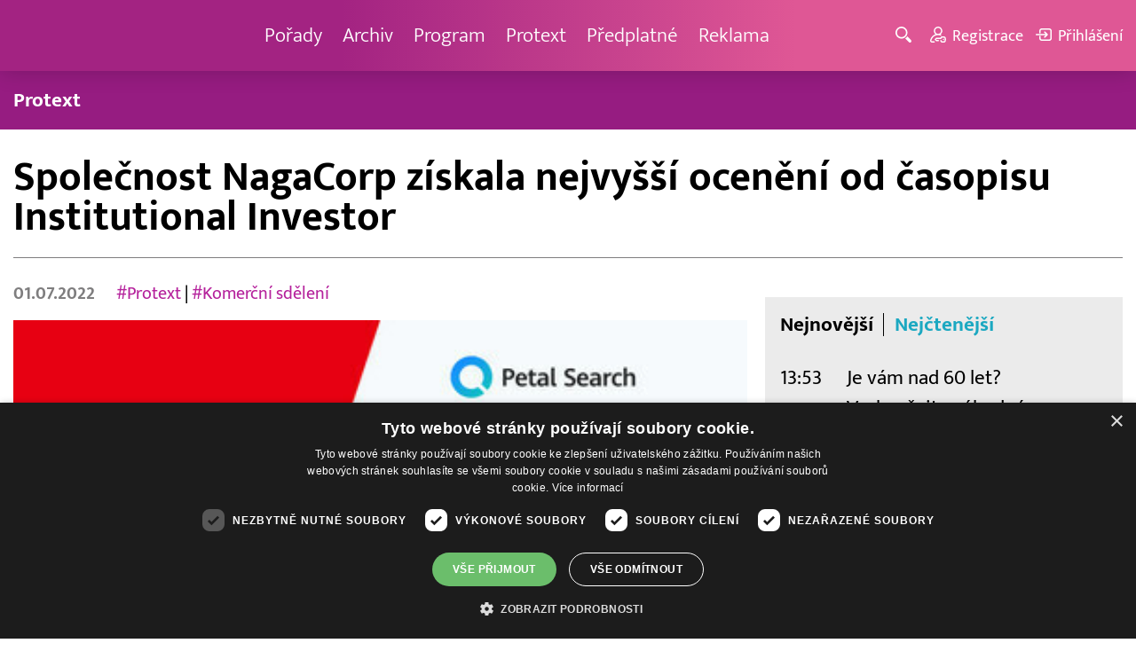

--- FILE ---
content_type: text/html; charset=UTF-8
request_url: https://www.barrandov.tv/rubriky/zpravy/protext/spolecnost-nagacorp-ziskala-nejvyssi-oceneni-od-casopisu-institutional-investor_22620.html
body_size: 9653
content:
<!DOCTYPE html>
<html lang="cs">
<head>
<meta charset="UTF-8">
<meta name="viewport" content="width=device-width, initial-scale=1, shrink-to-fit=no">
<title>Společnost NagaCorp získala nejvyšší ocenění od časopisu Institutional Investor | Barrandov.tv</title>
<link rel="shortcut icon" href="/favicon.ico" type="image/x-icon" />
<meta name="keywords" content="" />
<meta name="description" content="

Hongkong 1. července 2022 (PROTEXT/PRNewswire) - Společnost NagaCorp Ltd. („NagaCorp" nebo „Skupina", kód na hongkongské burze: 3918), která vlastní, sprav..." />
<meta name="author" content="TV Barrandov, www.barrandov.tv, e-mail: webmaster@barrandov.tv" />
<meta name="googlebot" content="index,follow,snippet,archive" />
<meta name="robots" content="index,follow" />
<meta property="og:site_name" content="Barrandov.tv"/>
<meta property="og:title" content="Společnost NagaCorp získala nejvyšší ocenění od časopisu Institutional Investor | Barrandov.tv"/>
<meta property="og:type" content="article">
<meta property="og:url" content="https://www.barrandov.tv/rubriky/zpravy/protext/spolecnost-nagacorp-ziskala-nejvyssi-oceneni-od-casopisu-institutional-investor_22620.html">
<meta property="og:image" content="https://www.barrandov.tv/obrazek/202207/ctk-62be9469919f1/crop-1273005-ctk-62be9469b5356_400x225.jpg">
<meta property="og:description" content="

Hongkong 1. července 2022 (PROTEXT/PRNewswire) - Společnost NagaCorp Ltd. („NagaCorp&quot; nebo „Skupina&quot;, kód na hongkongské burze: 3918), která vlastní,...">
<meta property="article:published_time" content="2022-07-01">
<meta property="article:expiration_time" content="2029-12-31">
<meta property="article:section" content="Protext">
<meta property="fb:app_id" content="378837762316797"/>
<link type="text/css" rel="stylesheet" href="/css/main.package.min.css?v10.9.4">
<link href="https://unpkg.com/nanogallery2@2.4.1/dist/css/nanogallery2.min.css" rel="stylesheet" type="text/css">
<link type="text/css" rel="stylesheet" href="/css/add.css?v1768908237">
<link rel="stylesheet" type="text/css" href="https://www.tyden.cz/css/common.css" media="screen,print">
<link href="/css/css.php?server=1&amp;hiearchie=1,20,32,0" type="text/css" rel="stylesheet" media="screen,projection" />
<script type="text/javascript" charset="UTF-8" src="//cdn.cookie-script.com/s/0a08aec0da7c01fc40495a7ebb1e9c87.js"></script>
<script src="/js/jquery/main.package.min.js?version=11"></script>
<script type="text/javascript" src="https://unpkg.com/nanogallery2@2.4.1/dist/jquery.nanogallery2.min.js"></script>
<script src="/js/jquery/add-reklama.js?version=1769920942"></script>
<link href="https://vjs.zencdn.net/5.19/video-js.css" rel="stylesheet">
<script src="https://vjs.zencdn.net/ie8/1.1/videojs-ie8.min.js"></script>
<script src="https://vjs.zencdn.net/5.19/video.js"></script>
<script src="/js/jquery/plupload/plupload.full.min.js" type="text/javascript"></script>
<script src="/js/jquery/add.js?version=10"></script>

<!-- Google tag (gtag.js) -->
<script async src="https://www.googletagmanager.com/gtag/js?id=G-K6ZG0E977S"></script>
<script>
  window.dataLayer = window.dataLayer || [];
  function gtag(){dataLayer.push(arguments);}
  gtag('js', new Date());

  gtag('config', 'G-K6ZG0E977S');
</script>
</head>
<body class="">
<div id="fb-root"></div>
<div id="fb-root"></div>
<script>(function(d, s, id) {
var js, fjs = d.getElementsByTagName(s)[0];
if (d.getElementById(id)) return;
js = d.createElement(s); js.id = id;
js.src = "//connect.facebook.net/cs_CZ/all.js#xfbml=1";
fjs.parentNode.insertBefore(js, fjs);
}(document, 'script', 'facebook-jssdk'));</script>
<!-- CACHE STORE : nastaveni-2 -->
<header class="header">
<div class="container">
<p class="header__brand brand">
<a href="/" title="TV Barrandov – úvodní stránka" class="brand__main">
<img src="/img/logo-tv-barrandov-white.svg" width="140" alt="TV Barrandov" class="brand__logo">
</a>
</p>
<nav class="header__nav nav">
<ul class="nav__user-nav user-nav">
<li class="user-nav__register"><a href="/registrace.php"><svg class="icon icon--register icon--left" width="16" height="16" aria-hidden="true"><use xlink:href="/img/icons.svg#register"/></svg><span class="link-decoration">Registrace</span></a></li>
<li class="user-nav__login"><a href="/prihlaseni.php"><svg class="icon icon--login icon--left" width="16" height="16" aria-hidden="true"><use xlink:href="/img/icons.svg#login"/></svg><span class="link-decoration">Přihlášení</span></a></li>
</ul>
<ul class="nav__menu">
<li><a href="/porady/">Pořady <em class="category"></em></a>
</li>
<li><a href="/video/">Archiv <em class="category"></em></a>
</li>
<li><a href="/program/#onair">Program <em class="category"></em></a>
</li>
<li><a href="/rubriky/zpravy/protext/">Protext <em class="category"></em></a>
<ul class="nav__submenu">
<li class="active"><a href="/rubriky/zpravy/protext/">Protext</a></li>
</ul>
</li>
<li><a href="/premiovy-archiv-barrandov-tv_4_stranka.html">Předplatné <em class="category"></em></a>
</li>
<li><a href="/reklama_21_stranka.html">Reklama <em class="category"></em></a>
</li>
</ul>


</nav>
<ul class="header__user-nav user-nav">
<li class="user-nav__nav-toggle"><button class="nav-toggle"><svg class="icon icon--menu" width="16" height="16" aria-hidden="true"><use xlink:href="/img/icons.svg#menu"/></svg><span class="visually-hidden">Navigace</span></button></li>
<li class="user-nav__search-toggle"><button class="search-toggle" title="Hledání"><svg class="icon icon--magnifier icon--left" width="16" height="16" aria-hidden="true"><use xlink:href="/img/icons.svg#magnifier"/></svg><span class="link-decoration"></span></button></li>
<li class="user-nav__register"><a href="/registrace.php" title="Registrace"><svg class="icon icon--register icon--left" width="16" height="16" aria-hidden="true"><use xlink:href="/img/icons.svg#register"/></svg><span class="link-decoration">Registrace</span></a></li>
<li class="user-nav__login"><a href="/prihlaseni.php" title="Přihlášení"><svg class="icon icon--login icon--left" width="16" height="16" aria-hidden="true"><use xlink:href="/img/icons.svg#login"/></svg><span class="link-decoration">Přihlášení</span></a></li>
</ul>
<form action="/search-index.php" method="get" class="header__search search">
<input type="text" name="q" class="search__input" placeholder="Vyhledat">
<div class="search__controls">
<button class="btn" name="hledat_porady">Hledat TV pořady</button>
<button class="btn" name="hledat_zpravodajstvi">Hledat ve zpravodajství</button>
</div>
</form>
</div>
</header>
<hr>
<nav class="category-nav">
<div class="container">
<ul class="category-nav__menu">
<li class="active"><a href="/rubriky/zpravy/protext/">Protext</a></li>
</ul>
</div>
</nav>
<main class="main">
<section class="section">
<div class="container">
<div class="article mb-xl">
<p class="breadcrumbs">
<a href="/" class="home">Homepage</a> <span>&rsaquo;</span> <a href="/rubriky/zpravy/">Zprávy</a> <span>&rsaquo;</span> <a href="/rubriky/zpravy/protext/">Protext</a>
</p>
<h1 class="article__title">Společnost NagaCorp získala nejvyšší ocenění od časopisu Institutional Investor</h1>
<div class="grid article__wrapper">
<div class="col col--8-m article__main mb-xl mb-none-m">
<div class="article__meta">
<p class="article__author">01.07.2022</p>
<p class="article__tags blue-links">
<a href="/rubriky/-1/?tag=4604">#Protext</a> | <a href="/rubriky/-1/?tag=8210">#Komerční sdělení</a> </p>
</div>
<div class="article__visual">
<img src="/obrazek/202207/ctk-62be9469919f1/crop-1273005-ctk-62be9469b5356_400x225.jpg" alt="" title="" class="article__image">
</div>
<div class="article__body blue-links mw-30em mx-auto">
<div id="lightbox-search">


<p>Hongkong 1. července 2022 (PROTEXT/PRNewswire) - <b>Společnost NagaCorp Ltd. („NagaCorp" nebo „Skupina", kód na hongkongské burze: 3918), která vlastní, spravuje a provozuje NagaWorld, zábavní centrum v regionu Mekong, získala od renomovaného finančního periodika Institutional Investor prestižní ocenění Most Honored Company za výjimečné vedení a vztahy s investory a obdržela několik cen včetně ceny za nejlepší vztahy s investory, nejlepšího generálního ředitele, nejlepšího finančního ředitele, nejlepšího ředitele pro vztahy s investory, nejlepšího oddělení pro vztahy s investory a nejlepší celkový přístup ke společenské odpovědnosti firem v sektoru zábavního průmyslu a ubytovacích služeb. Toto ocenění je součástí žebříčku výkonných týmů pro Asii (mimo Japonsko) za rok 2022, který časopis Institutional Investor sestavuje a který je celosvětově považován za měřítko kvality ve finančním odvětví.</b></p>
<p>V sektoru zábavního průmyslu a ubytovacích služeb se společnost NagaCorp umístila na prvním místě v kategorii firem s nízkou a střední kapitalizací a na třetím místě v kategorii Asie (mimo Japonsko):</p>
<p><p><p><p>  <div class="table-responsive"><table class="table-striped w-100" ></p>
<p><p><p><p><p> <tr></p>
<p><p><p><p><p><p><td></p>
<p>Kategorie</p>
<p><p><p><p><p><p></td></p>
<p><p><p><p><p><p><td></p>
<p>Firmy s nízkou a</p>
<p>střední kapitalizací</p>
<p><p><p><p><p><p></td></p>
<p><p><p><p><p><p><td></p>
<p>Asie</p>
<p>(kromě Japonska)</p>
<p><p><p><p><p><p></td></p>
<p><p><p><p><p> </tr></p>
<p><p><p><p><p> <tr></p>
<p><p><p><p><p><p><td></p>
<p>Nejlepší vztahy s investory - NagaCorp Ltd.</p>
<p><p><p><p><p><p></td></p>
<p><p><p><p><p><p><td></p>
<p>#1</p>
<p><p><p><p><p><p></td></p>
<p><p><p><p><p><p><td></p>
<p>#3</p>
<p><p><p><p><p><p></td></p>
<p><p><p><p><p> </tr></p>
<p><p><p><p><p> <tr></p>
<p><p><p><p><p><p><td></p>
<p>Nejlepší generální ředitel - Tan Sri Dr. Chen Lip Keong</p>
<p><p><p><p><p><p></td></p>
<p><p><p><p><p><p><td></p>
<p>#1</p>
<p><p><p><p><p><p></td></p>
<p><p><p><p><p><p><td></p>
<p>#2</p>
<p><p><p><p><p><p></td></p>
<p><p><p><p><p> </tr></p>
<p><p><p><p><p> <tr></p>
<p><p><p><p><p><p><td></p>
<p>Nejlepší finanční ředitel - Tan Sean Czoon</p>
<p><p><p><p><p><p></td></p>
<p><p><p><p><p><p><td></p>
<p>#1</p>
<p><p><p><p><p><p></td></p>
<p><p><p><p><p><p><td></p>
<p>#2</p>
<p><p><p><p><p><p></td></p>
<p><p><p><p><p> </tr></p>
<p><p><p><p><p> <tr></p>
<p><p><p><p><p><p><td></p>
<p>Nejlepší ředitel pro vztahy s investory - Gerard Chai</p>
<p><p><p><p><p><p></td></p>
<p><p><p><p><p><p><td></p>
<p>#1</p>
<p><p><p><p><p><p></td></p>
<p><p><p><p><p><p><td></p>
<p>#2</p>
<p><p><p><p><p><p></td></p>
<p><p><p><p><p> </tr></p>
<p><p><p><p><p> <tr></p>
<p><p><p><p><p><p><td></p>
<p>Nejlepší oddělení pro vztahy s investory - NagaCorp Ltd.</p>
<p><p><p><p><p><p></td></p>
<p><p><p><p><p><p><td></p>
<p>#1</p>
<p><p><p><p><p><p></td></p>
<p><p><p><p><p><p><td></p>
<p>#3</p>
<p><p><p><p><p><p></td></p>
<p><p><p><p><p> </tr></p>
<p><p><p><p><p> <tr></p>
<p><p><p><p><p><p><td></p>
<p>Nejlepší celkový přístup k ESG - NagaCorp Ltd.</p>
<p><p><p><p><p><p></td></p>
<p><p><p><p><p><p><td></p>
<p>#1</p>
<p><p><p><p><p><p></td></p>
<p><p><p><p><p><p><td></p>
<p>#3</p>
<p><p><p><p><p><p></td></p>
<p><p><p><p><p> </tr></p>
<p><p><p><p>  </table></div></p>
<p><b>Tan Sri Dr. Chen Lip Keong, zakladatel, majoritní akcionář a výkonný ředitel společnosti NagaCorp, řekl:</b> <em>„Toto ocenění je důkazem našeho mimořádného úspěchu při směřování k trvalému a důslednému zotavování z následků globální pandemie. Díky naší odolnosti a rozumným obchodním strategiím jsme přesvědčeni o dlouhodobých obchodních vyhlídkách a perspektivách společnosti NagaCorp v době, kdy se region zotavuje z následků covidu-19. Toto ocenění představuje také uznání našeho vedení, důvěryhodnosti a našeho zkušeného týmu pro vztahy s investory. Pro náš tým je uznání za nejlepší v oboru velkým dnem a náš úspěch je důkazem naší vytrvalosti v dodržování vysoce kvalitního řízení společnosti a postupů, které chrání zájmy našich akcionářů."</em></p>
<p><b>Gerard Chai, výkonný ředitel a vedoucí oddělení vztahů s investory společnosti NagaCorp, řekl:</b> <em>„Vynikající úspěch společnosti NagaCorp je důkazem naší trvalé a důkladné komunikace v oblasti vztahů s investory a spolupráce s globální investorskou komunitou, a to i přes velmi náročné období pro odvětví pohostinství a volnočasových aktivit, které bylo vážně narušeno pandemií. Poskytování včasných, přesných a smysluplných informací investorům má zásadní význam pro posílení jejich důvěry. Jsme hrdí na to, že časopis Institutional Investor ocenil efektivitu týmu pro vztahy s investory a programu komunikace s investory společnosti NagaCorp. Náš tým pro vztahy s investory je odhodlán neustále udržovat prvotřídní úroveň spolupráce a komunikace s investorskou komunitou."</em></p>
<p>Letošního hodnocení exekutivních týmů za rok 2022 pro Asii (mimo Japonska) se zúčastnilo celkem 4854 portfolio manažerů a analytiků na straně nákupu a 670 analytiků na straně prodeje. V letošním roce bylo nominováno celkem 1612 společností z 18 odvětví. Metodika hodnocení zahrnuje (1) autoritu a důvěryhodnost týmu pro vztahy s investory (2) vedení a komunikaci (3) dostupnost vedoucích pracovníků (4) znalost podnikání a trhu (5) finanční řízení (6) flexibilitu (7) konzistenci ve zveřejňování informací a jejich podrobnosti (8) zveřejňování finančně významných informací v kontextu společenské odpovědnosti (9) firemní strategii v oblasti ESG (10) a načasování uvedení na trh (včasnost).</p>
<p>Institutional Investor již více než 50 let oceňuje lidi a firmy v odvětví finančních služeb za vynikající výsledky. Integrita žebříčků a ocenění časopisu Institutional Investor, která jsou udělována jeho redakčním a výzkumným týmem, si získala hluboký respekt v celém odvětví a nadále určuje standardy kvality společností. Již 15 let poskytuje časopis Institutional Investor také nezávislé analýzy programů firem pro vztahy s investory ve spojení s žebříčky exekutivních týmů.</p>
<p># # #</p>
<p><b>O SPOLEČNOSTI NAGACORP LTD.</b></p>
<p>Společnost NagaCorp Ltd. je od října 2006 kótována na hongkongské burze cenných papírů (burzovní kód : 3918). Dceřiná společnost NagaCorp NagaWorld Ltd., založená v roce 1995, vlastní, spravuje a provozuje jediný integrovaný zábavní a volnočasový komplex světové úrovně v Phnompenhu, hlavním městě Kambodžského království. Vlastní licenci na provozování kasina s platností na 70 let a výhradní práva na provozování her a atrakcí na dobu přibližně 51 let (1995-2045). Společnost NagaCorp byla vybrána pro zařazení do indexu Hang Seng Foreign Companies Composite Index, který byl spuštěn 5. září 2011. Dne 10. září 2018 byla skupina zařazena do indexu Hang Seng Composite Large Cap &amp; Mid Cap.</p>
<p>Foto - <a href="https://mma.prnewswire.com/media/1851043/image_1.jpg">https://mma.prnewswire.com/media/1851043/image_1.jpg</a><p><p><p><p>  </p>
<p><b>KONTAKT: </b>Pro další informace kontaktujte Hill+Knowlton Strategies Asia, Ada Leung, +852 2894 6225, <a href="mailto:Ada.leung@hkstrategies.com">Ada.leung@hkstrategies.com</a></p>

</div>
</div>
<p class="text-gray-500 text-demi mt-xl"></p>
<br>
<div class="banner">
<div id='Preroll'></div>
</div>
<br>
<div class="article__share">
<h4 class="article__share-title">Sdílet článek</h4>
<ul class="share-list">
<li><a target="_blank" href="http://www.facebook.com/share.php?u=https%3A%2F%2Fwww.barrandov.tv%2Frubriky%2Fzpravy%2Fprotext%2Fspolecnost-nagacorp-ziskala-nejvyssi-oceneni-od-casopisu-institutional-investor_22620.html&amp;t=Spole%C4%8Dnost+NagaCorp+z%C3%ADskala+nejvy%C5%A1%C5%A1%C3%AD+ocen%C4%9Bn%C3%AD+od+%C4%8Dasopisu+Institutional+Investor" class="share-list__icon share-list__icon--fb"><svg class="icon icon--fb" width="16" height="16" aria-hidden="true"><use xlink:href="/img/icons.svg#fb"/></svg></a></li>
<li><a target="_blank" href="https://www.instagram.com/?url=https%3A%2F%2Fwww.barrandov.tv%2Frubriky%2Fzpravy%2Fprotext%2Fspolecnost-nagacorp-ziskala-nejvyssi-oceneni-od-casopisu-institutional-investor_22620.html" class="share-list__icon share-list__icon--instagram"><svg class="icon icon--instagram" width="16" height="16" aria-hidden="true"><use xlink:href="/img/icons.svg#instagram"/></svg></a></li>
<li><a target="_blank" href="mailto:?subject=https%3A%2F%2Fwww.barrandov.tv%2F%3A%20Spole%C4%8Dnost%20NagaCorp%20z%C3%ADskala%20nejvy%C5%A1%C5%A1%C3%AD%20ocen%C4%9Bn%C3%AD%20od%20%C4%8Dasopisu%20Institutional%20Investor&amp;body=Spole%C4%8Dnost%20NagaCorp%20z%C3%ADskala%20nejvy%C5%A1%C5%A1%C3%AD%20ocen%C4%9Bn%C3%AD%20od%20%C4%8Dasopisu%20Institutional%20Investor%0D%0A%0D%0Ahttps%3A%2F%2Fwww.barrandov.tv%2Frubriky%2Fzpravy%2Fprotext%2Fspolecnost-nagacorp-ziskala-nejvyssi-oceneni-od-casopisu-institutional-investor_22620.html" class="share-list__icon"><svg class="icon icon--envelope" width="16" height="16" aria-hidden="true"><use xlink:href="/img/icons.svg#envelope"/></svg></a></li>
</ul>
</div>
<div class="banner banner-3" data-banner-id="3"></div>
<div class="banner banner-101" data-banner-id="101"></div>
</div>
<div class="col col--4-m article__aside">
<div class="article__aside-inner">
<div class="banner banner-4" data-banner-id="4"></div>
<div class="text-box text-box--padded bg-gray-300 mb-m">
<div class="tabs">
<ul class="tabs__tab-list">
<li><a href="#nejnovejsi">Nejnovější</a></li>
<li><a href="#nejctenejsi">Nejčtenější</a></li>
</ul>
<div id="nejnovejsi" class="tabs__panel">
<div class="flex mt-m">
<strong class="text-normal w-75px flex-none">13:53</strong>
<p class="mt-none mb-none"><a href="/rubriky/zpravy/protext/je-vam-nad-60-let-vyzkousejte-vyhodne-seniorske-pobyty-v-laznich_39136.html" class="block">Je vám nad 60 let? Vyzkoušejte výhodné seniorské pobyty v lázních</a></p>
</div>
<div class="flex mt-m">
<strong class="text-normal w-75px flex-none">18:44</strong>
<p class="mt-none mb-none"><a href="/rubriky/zpravy/protext/nadacni-fond-nezavisle-zurnalistiky-se-podilel-na-nejucelenejsim-pohledu-na-vlastnictvi-medii-v-cesku-vznikl-report-odkryvajici-dusledky-i-rizika_39135.html" class="block">Nadační fond nezávislé žurnalistiky se podílel na nejucelenějším pohledu na vlastnictví médií v Česku. Vznikl report odkrývající důsledky i rizika</a></p>
</div>
<div class="flex mt-m">
<strong class="text-normal w-75px flex-none">15:32</strong>
<p class="mt-none mb-none"><a href="/rubriky/zpravy/protext/j-t-banka-ostrava-beach-pro-2026-zna-svuj-termin-prodej-vstupenek-zacne-3-brezna_39134.html" class="block">J&T Banka Ostrava Beach Pro 2026 zná svůj termín! Prodej vstupenek začne 3. března</a></p>
</div>
</div>
<div id="nejctenejsi" class="tabs__panel">
<div class="flex mt-m">
<strong class="text-normal w-75px flex-none">15:56</strong>
<p class="mt-none mb-none"><a href="/rubriky/zpravy/protext/zajem-o-primestske-tabory-roste-nejzadanejsi-terminy-se-rychle-vyprodavaji_38991.html" class="block">Zájem o příměstské tábory roste, nejžádanější termíny se rychle vyprodávají</a></p>
</div>
<div class="flex mt-m">
<strong class="text-normal w-75px flex-none">15:53</strong>
<p class="mt-none mb-none"><a href="/rubriky/zpravy/protext/veletrh-pro-vinarstvi-ovocnarstvi-technologii-sklepu-a-marketing-od-29-do-31-ledna_39043.html" class="block">Veletrh pro vinařství, ovocnářství, technologii sklepů a marketing od 29. do 31. ledna</a></p>
</div>
<div class="flex mt-m">
<strong class="text-normal w-75px flex-none">13:41</strong>
<p class="mt-none mb-none"><a href="/rubriky/zpravy/protext/lepas-definuje-elegantni-jizdu-diky-sve-inteligentni-platforme-lex_39042.html" class="block">LEPAS definuje „elegantní jízdu" díky své inteligentní platformě LEX</a></p>
</div>
</div>
</div>
</div>
</div>
</div>
</div>
</div>
<div class="section-title">
<h2 class="section-title__text">Další články z rubriky</h2>
</div>
<div class="article-preview mb-l">
<a href="/rubriky/zpravy/protext/je-vam-nad-60-let-vyzkousejte-vyhodne-seniorske-pobyty-v-laznich_39136.html" class="article-preview__container">
<div class="article-preview__image-container">
<img src="/obrazek/202601/ctk-697dfcd1ba231/crop-1454168-ctk-697dfcd202bb1_405x270.jpg" alt="" title="" class="article-preview__image img-responsive block" />
</div>
<div class="article-preview__body">
<h3 class="article-preview__title">Je vám nad 60 let? Vyzkoušejte výhodné seniorské pobyty v lázních</h3>
<p class="article-preview__lead">Praha 31. ledna 2026 (PROTEXT) - Léčebný pobyt může být po dlouhé zimě skvělou vzpruhou pro tělo i pro ducha. Pokud je vám více než 60 let, využijte výhodné Seniorské pobyty ve Spa Resortu Libverda....</p>
</div>
</a>
<div class="article-preview__footer">
<p class="article-preview__author">31.01.2026</p>
</div>
</div>
<div class="article-preview mb-l">
<a href="/rubriky/zpravy/protext/nadacni-fond-nezavisle-zurnalistiky-se-podilel-na-nejucelenejsim-pohledu-na-vlastnictvi-medii-v-cesku-vznikl-report-odkryvajici-dusledky-i-rizika_39135.html" class="article-preview__container">
<div class="article-preview__image-container">
<img src="/obrazek/202601/ctk-697cf1a17305c/crop-1454165-ctk-697cf1a19f62b_480x264.png" alt="" title="" class="article-preview__image img-responsive block" />
</div>
<div class="article-preview__body">
<h3 class="article-preview__title">Nadační fond nezávislé žurnalistiky se podílel na nejucelenějším pohledu na vlastnictví médií v Česku. Vznikl report odkrývající důsledky i rizika</h3>
<p class="article-preview__lead">Praha 30. ledna 2026 (PROTEXT) - Mezinárodní výzkumný projekt Euromedia Ownership Monitor mapuje vlastnictví médií napříč Evropou a hodnotí rizika pro mediální pluralitu, transparentnost a svobodu...</p>
</div>
</a>
<div class="article-preview__footer">
<p class="article-preview__author">30.01.2026</p>
</div>
</div>
<div class="article-preview mb-l">
<a href="/rubriky/zpravy/protext/j-t-banka-ostrava-beach-pro-2026-zna-svuj-termin-prodej-vstupenek-zacne-3-brezna_39134.html" class="article-preview__container">
<div class="article-preview__image-container">
<img src="/obrazek/202601/ctk-697cc771e8922/crop-1454162-ctk-697cc77231850_405x270.jpg" alt="" title="" class="article-preview__image img-responsive block" />
</div>
<div class="article-preview__body">
<h3 class="article-preview__title">J&T Banka Ostrava Beach Pro 2026 zná svůj termín! Prodej vstupenek začne 3. března</h3>
<p class="article-preview__lead">Ostrava 30. ledna 2026 (PROTEXT) - Nejprestižnější světový beachvolejbal se v roce 2026 znovu vrátí do ikonického industriálního areálu Dolních Vítkovic. Turnaj J&amp;T Banka Ostrava Beach Pro, součást...</p>
</div>
</a>
<div class="article-preview__footer">
<p class="article-preview__author">30.01.2026</p>
</div>
</div>
<p class="text-center mb-none">
<a href="/rubriky/zpravy/protext/" class="btn btn--l">Další zprávy</a>
</p>
<div class="banner banner-102" data-banner-id="102" style="margin-top:30px"></div>
<div class="clear"></div>
</div>
</section>
<!--/ section: content -->
<section class="section section--blue-dark pb-m boxId-195 boxTyp-52 section--gray-light">
<div class="container">
<div class="banner banner-2" data-banner-id="2" style="margin:20px 0"></div>
<div class="section-title">
<a href="/porady/" class="section-title__container">
<h2 class="section-title__text">Naše pořady</h2>
<span class="section-title__more"><span class="link-decoration">Všechny pořady</span><svg class="icon icon--star icon--right" width="16" height="16" aria-hidden="true"><use xlink:href="/img/icons.svg#star"/></svg></span>
</a>
</div>
<div class="grid">
<div class="col col--6 col--3-l mb-m">
<div class="show-box show-box--blue">
<a href="/vip-svet" class="show-box__container">
<div class="show-box__main">
<img src="/img/box-article-image.jpg" alt class="show-box__image">
<img src="/obrazek/201306/51c8071c4a94f/tvb-packshot-480x270-vip-svet-67ee5b5618f46_470x264.jpg" alt="VIP svět" class="show-box__image" />
</div>
<div class="show-box__footer">
<h3 class="show-box__title">VIP svět</h3>
</div>
</a>
</div>
</div>
<div class="col col--6 col--3-l mb-m">
<div class="show-box show-box--blue">
<a href="/holky-v-akci" class="show-box__container">
<div class="show-box__main">
<img src="/img/box-article-image.jpg" alt class="show-box__image">
<img src="/obrazek/201306/51c8071c4a94f/holky-v-akci-6968bb818e53a_422x264.jpg" alt="Holky v akci - připravujeme!" class="show-box__image" />
</div>
<div class="show-box__footer">
<h3 class="show-box__title">Holky v akci - připravujeme!</h3>
</div>
</a>
</div>
</div>
<div class="col col--6 col--3-l mb-m">
<div class="show-box show-box--blue">
<a href="/policie-delta" class="show-box__container">
<div class="show-box__main">
<img src="/img/box-article-image.jpg" alt class="show-box__image">
<img src="/obrazek/201306/51c8071c4a94f/tvb-packshot-480x270-policie-delta-a1-67ee5b784267e_470x264.jpg" alt="Policie Delta" class="show-box__image" />
</div>
<div class="show-box__footer">
<h3 class="show-box__title">Policie Delta</h3>
</div>
</a>
</div>
</div>
<div class="col col--6 col--3-l mb-m">
<div class="show-box show-box--blue">
<a href="/nase-zpravy" class="show-box__container">
<div class="show-box__main">
<img src="/img/box-article-image.jpg" alt class="show-box__image">
<img src="/obrazek/201306/51c8071c4a94f/tvb-packshot-480x270-nase-zpravy-a-67ee5b4d91b31_470x264.jpg" alt="Naše zprávy" class="show-box__image" />
</div>
<div class="show-box__footer">
<h3 class="show-box__title">Naše zprávy</h3>
</div>
</a>
</div>
</div>
</div>
</div>
</section>

<hr />
<section class="section section--blue-medium pb-m boxId-105 boxTyp-54 section--gray-light">
<div class="container">
<div class="section-title">
<a href="/video/" class="section-title__container">
<h2 class="section-title__text">Video archiv</h2>
<span class="section-title__more"><span class="link-decoration">Všechny videa</span><svg class="icon icon--star icon--right" width="16" height="16" aria-hidden="true"><use xlink:href="/img/icons.svg#star"/></svg></span>
</a>
</div>
<div class="grid">
<div class="col col--6 col--3-l mb-m">
<div class="show-box">
<a href="/video/337012-vip-svet-31-1-2026" class="show-box__container">
<div class="show-box__main box-video--premium">
<img src="/obrazek/202601/696891b338351/crop-1405725-tvb-packshot-480x270-vip-svet_480x270.jpg" alt="VIP svět" title="VIP svět" class="show-box__image" />
<div class="show-box__overlay">
<svg class="icon icon--play show-box__icon  text-krimi" width="16" height="16" aria-hidden="true"><use xlink:href="/img/icons.svg#play"/></svg>
<p class="show-box__timestamp">01.02.2026 01:05</p>
<p class="show-box__channel hidden-xs">
<img src="/img/logo-tv-barrandov-white.svg" alt="News Barrandov" width="80" class="show-box__channel-logo">
</p>
</div>
</div>
<div class="show-box__footer">
<h3 class="show-box__title">VIP svět</h3>
</div>
</a>
</div>
</div>
<div class="col col--6 col--3-l mb-m">
<div class="show-box">
<a href="/video/337011-nase-zpravy-31-1-2026" class="show-box__container">
<div class="show-box__main box-video--premium">
<img src="/obrazek/202601/696891b1df402/crop-1405765-tvb-packshot-480x270-nase-zpravy-a_480x270.jpg" alt="Naše zprávy" title="Naše zprávy" class="show-box__image" />
<div class="show-box__overlay">
<svg class="icon icon--play show-box__icon  text-krimi" width="16" height="16" aria-hidden="true"><use xlink:href="/img/icons.svg#play"/></svg>
<p class="show-box__timestamp">01.02.2026 00:55</p>
<p class="show-box__channel hidden-xs">
<img src="/img/logo-tv-barrandov-white.svg" alt="News Barrandov" width="80" class="show-box__channel-logo">
</p>
</div>
</div>
<div class="show-box__footer">
<h3 class="show-box__title">Naše zprávy</h3>
</div>
</a>
</div>
</div>
<div class="col col--6 col--3-l mb-m">
<div class="show-box">
<a href="/video/337239-cyranuv-ostrov-19-31-1-2026" class="show-box__container">
<div class="show-box__main box-video--premium">
<img src="/obrazek/202601/696895807fcb4/crop-32753-cyr_480x270.jpg" alt="Cyranův ostrov" title="Cyranův ostrov" class="show-box__image" />
<div class="show-box__overlay">
<svg class="icon icon--play show-box__icon  text-krimi" width="16" height="16" aria-hidden="true"><use xlink:href="/img/icons.svg#play"/></svg>
<p class="show-box__timestamp">01.02.2026 00:00</p>
<p class="show-box__channel hidden-xs">
<img src="/img/logo-tv-barrandov-white.svg" alt="News Barrandov" width="80" class="show-box__channel-logo">
</p>
</div>
</div>
<div class="show-box__footer">
<h3 class="show-box__title">Cyranův ostrov (19)</h3>
</div>
</a>
</div>
</div>
<div class="col col--6 col--3-l mb-m">
<div class="show-box">
<a href="/video/337131-intim-night-31-1-2026" class="show-box__container">
<div class="show-box__main box-video--premium">
<img src="/obrazek/202601/6968943f26e65/crop-1405800-tvb-packshot-480x270-intim-s-heidi_480x270.jpg" alt="Intim s Heidi Janků" title="Intim s Heidi Janků" class="show-box__image" />
<div class="show-box__overlay">
<svg class="icon icon--play show-box__icon  text-krimi" width="16" height="16" aria-hidden="true"><use xlink:href="/img/icons.svg#play"/></svg>
<p class="show-box__timestamp">31.01.2026 23:15</p>
<p class="show-box__channel hidden-xs">
<img src="/img/logo-tv-barrandov-white.svg" alt="News Barrandov" width="80" class="show-box__channel-logo">
</p>
</div>
</div>
<div class="show-box__footer">
<h3 class="show-box__title">Intim Night</h3>
</div>
</a>
</div>
</div>
<div class="col col--6 col--3-l mb-m">
<div class="show-box">
<a href="/video/337007-sejdeme-se-na-cibulce-31-1-2026" class="show-box__container">
<div class="show-box__main box-video--premium">
<img src="/obrazek/202601/696891adba8c6/crop-93606-sejdeme-se-na-cibulce-42-51960ca907c0d-1000x1500_480x270.jpg" alt="Sejdeme se na Cibulce" title="Sejdeme se na Cibulce" class="show-box__image" />
<div class="show-box__overlay">
<svg class="icon icon--play show-box__icon  text-krimi" width="16" height="16" aria-hidden="true"><use xlink:href="/img/icons.svg#play"/></svg>
<p class="show-box__timestamp">31.01.2026 20:05</p>
<p class="show-box__channel hidden-xs">
<img src="/img/logo-tv-barrandov-white.svg" alt="News Barrandov" width="80" class="show-box__channel-logo">
</p>
</div>
</div>
<div class="show-box__footer">
<h3 class="show-box__title">Sejdeme se na Cibulce</h3>
</div>
</a>
</div>
</div>
<div class="col col--6 col--3-l mb-m">
<div class="show-box">
<a href="/video/337128-stopy-zivota-7-31-1-2026" class="show-box__container">
<div class="show-box__main box-video--premium">
<img src="/obrazek/202601/6968943b73273/crop-92806-sz-abrham4-5417df300dbdf-1500x1000_480x270.jpg" alt="Stopy života" title="Stopy života" class="show-box__image" />
<div class="show-box__overlay">
<svg class="icon icon--play show-box__icon  text-krimi" width="16" height="16" aria-hidden="true"><use xlink:href="/img/icons.svg#play"/></svg>
<p class="show-box__timestamp">31.01.2026 20:05</p>
<p class="show-box__channel hidden-xs">
<img src="/img/logo-tv-barrandov-white.svg" alt="News Barrandov" width="80" class="show-box__channel-logo">
</p>
</div>
</div>
<div class="show-box__footer">
<h3 class="show-box__title">Stopy života (7)</h3>
</div>
</a>
</div>
</div>
<div class="col col--6 col--3-l mb-m">
<div class="show-box">
<a href="/video/337006-vip-svet-31-1-2026" class="show-box__container">
<div class="show-box__main box-video--premium">
<img src="/obrazek/202601/696891ac6cafe/crop-1405725-tvb-packshot-480x270-vip-svet_480x270.jpg" alt="VIP svět" title="VIP svět" class="show-box__image" />
<div class="show-box__overlay">
<svg class="icon icon--play show-box__icon  text-krimi" width="16" height="16" aria-hidden="true"><use xlink:href="/img/icons.svg#play"/></svg>
<p class="show-box__timestamp">31.01.2026 19:55</p>
<p class="show-box__channel hidden-xs">
<img src="/img/logo-tv-barrandov-white.svg" alt="News Barrandov" width="80" class="show-box__channel-logo">
</p>
</div>
</div>
<div class="show-box__footer">
<h3 class="show-box__title">VIP svět</h3>
</div>
</a>
</div>
</div>
<div class="col col--6 col--3-l mb-m">
<div class="show-box">
<a href="/video/337236-cyranuv-ostrov-19-31-1-2026" class="show-box__container">
<div class="show-box__main box-video--premium">
<img src="/obrazek/202601/6968957d440ac/crop-1405779-tvb-packshot-480x270-cyranuv-ostrov_480x270.jpg" alt="Cyranův ostrov" title="Cyranův ostrov" class="show-box__image" />
<div class="show-box__overlay">
<svg class="icon icon--play show-box__icon  text-krimi" width="16" height="16" aria-hidden="true"><use xlink:href="/img/icons.svg#play"/></svg>
<p class="show-box__timestamp">31.01.2026 19:35</p>
<p class="show-box__channel hidden-xs">
<img src="/img/logo-tv-barrandov-white.svg" alt="News Barrandov" width="80" class="show-box__channel-logo">
</p>
</div>
</div>
<div class="show-box__footer">
<h3 class="show-box__title">Cyranův ostrov (19)</h3>
</div>
</a>
</div>
</div>
</div>
</div>
</section>

<hr />

</main>
<hr>
<div class="banner banner-103" data-banner-id="103" style="margin:30px 0"></div>
<footer class="footer">
<div class="footer__header">
<div class="container">
<p>Máte dotaz? Pište na e-mail <a href="mailto:dotazy@barrandov.tv"><strong>dotazy@barrandov.tv</strong></a>.</p>
</div>
</div>
<div class="footer__main">
<div class="container">
<div class="grid">
<div class="col col--6 col--3-m footer-section">
<h3 id="mcetoc_1i1djeg5t0">TV BARRANDOV</h3>
<ul>
<li><span style="color: #000000;"><a href="/program/" style="color: #000000;">Televizní program</a></span><br /><span style="color: #000000;"><a href="/video/" style="color: #000000;">Videoarchiv</a></span></li>
<li><span style="color: #000000;"><a href="https://akcionari.barrandov.tv/" style="color: #000000;">Akcionáři</a></span></li>
<li><span style="color: #000000;"><a href="https://www.empresamedia.cz/kariera/" style="color: #000000;" target="_blank" rel="noopener noreferrer">Kariéra</a></span></li>
<li><span style="color: #000000;"><a href="https://mediamaster.medea.cz/soubory/loga-stanic-tv-barrandov.zip" style="color: #000000;">Loga ke stažení</a></span></li>
</ul>
</div>
<div class="col col--6 col--3-m footer-section">
<h3 id="mcetoc_1ibfhcs8p0"><span style="color: #ffffff;">Doporučujeme</span></h3>
<ul>
<li></li>
<li><span style="color: #000000;"><a href="https://www.barrandov.tv/vip-svet-magazin" style="color: #000000;">VIP svět magazín</a></span></li>
<li><span style="color: #000000;"><a href="https://www.barrandov.tv/tomas-arsov-v-akci" style="color: #000000;">Tomáš Arsov v akci</a><br /></span></li>
<li><span style="color: #000000;"><a href="https://www.barrandov.tv/sejdeme-se-na-cibulce" style="color: #000000;">Sejdeme se na Cibulce</a><br /><a href="https://www.barrandov.tv/tomas-arsov-v-akci" style="color: #000000;">Vít Olmer: Den s osobností</a><br /></span></li>
<li><span style="color: #000000;"><a href="https://www.barrandov.tv/sexona" style="color: #000000;">SeXoňa</a></span></li>
<li><span></span></li>
<li><br /><br /></li>
<li><span style="color: #000000;"></span></li>
<li><span style="color: #000000;"></span></li>
</ul>
</div>
<div class="col col--6 col--3-m footer-section">
<h3 id="mcetoc_1iacujjka1"><a href="https://www.barrandov.tv/kontakty_19_stranka.html">Kontakt</a></h3>
<p><span style="color: #000000;">Barrandov Televizní Studio, a.s.<br /></span><span style="color: #000000;">Kříženeckého nám. 322<br />152 00  Praha 5</span></p>
<p><span style="color: #000000;">IČ 416 93 311</span></p>
<p><span style="color: #000000;"><a href="mailto:dotazy@barrandov.tv">dotazy@barrandov.tv</a></span></p>
</div>
<div class="col col--6 col--3-m footer-section">
<h3>Sociální sítě</h3>
<ul class="share-list">
<li><a target="_blank" href="https://cs-cz.facebook.com/tvbarrandov/" class="share-list__icon share-list__icon--fb" rel="noopener noreferrer"> <svg class="icon icon--fb" width="16" height="16" aria-hidden="true"> <use xlink:href="/img/icons.svg#fb"> </use> </svg></a></li>
<li><a target="_blank" href="https://www.instagram.com/barrandovtv/" class="share-list__icon share-list__icon--twitter" rel="noopener noreferrer"> <svg class="icon icon--twitter" width="16" height="16" aria-hidden="true"> <use xlink:href="/img/icons.svg#instagram"> </use> </svg></a></li>
<li><a target="_blank" style="background-color: #ff0000;" href="https://www.youtube.com/@TelevizeBarrandovOfficial" class="share-list__icon share-list__icon--youtube" rel="noopener noreferrer"> <svg class="icon icon--twitter" width="16" height="16" viewbox="0 0 24 24" xmlns="http://www.w3.org/2000/svg"><path d="m21.6 7.2c-.1-.4-.3-.8-.6-1.1s-.7-.5-1.1-.6c-1.6-.5-7.9-.5-7.9-.5s-6.3 0-7.8.4c-.4.1-.8.4-1.1.7s-.6.7-.7 1.1c-.4 1.5-.4 4.8-.4 4.8s0 3.3.4 4.8c.2.9.9 1.5 1.8 1.8 1.5.4 7.8.4 7.8.4s6.3 0 7.8-.4c.4-.1.8-.3 1.1-.6s.5-.7.6-1.1c.5-1.6.5-4.9.5-4.9s0-3.2-.4-4.8zm-11.6 7.8v-6l5.2 3z"></path></svg> </a></li>
<li><a target="_blank" style="background-color: #000;" href="https://www.tiktok.com/@tvbarrandovofficial?_t=ZN-8wXOtld1b9C&amp;_r=1" class="share-list__icon share-list__icon--tiktok" rel="noopener noreferrer"> <svg class="icon icon--twitter" width="16" height="16" viewbox="0 0 48 48" xmlns="http://www.w3.org/2000/svg"> <path d="M33.3 12.1a8.6 8.6 0 0 1-3.8-7V4h-6.7v24.2a4.8 4.8 0 1 1-4.8-4.8c.5 0 1 .1 1.5.2V16a11.5 11.5 0 0 0-1.5-.1 11.5 11.5 0 1 0 11.5 11.5V20a15.1 15.1 0 0 0 8.6 2.6v-6.7a8.6 8.6 0 0 1-4.8-1.4z"></path> </svg> </a></li>
</ul>
</div>
<!-- CACHE FETCH : box-footer -->
</div>
</div>
</div>
<div class="footer__copy">
<div class="container">
<p id="copy"><span style="color: #ffffff;">© 2008–2026 EMPRESA MEDIA, a.s. Všechna práva vyhrazena. Kompletní pravidla využívání obsahu webu <span style="text-decoration: underline;"><a href="/staticky-obsah/pravidla_pouzivani_obsahu_empresa.pdf" target="_blank" rel="noopener noreferrer" style="color: #ffffff; text-decoration: underline;">najdete ZDE</a></span>. <span style="text-decoration: underline;"><a href="https://www.barrandov.tv/staticky-obsah/Zasady-ochrany-osobnich-a-dalsich-zpracovavanych-udaju-EMPRESA-MEDIA-20220613.pdf" target="_blank" rel="noopener noreferrer" title="Zásady ochrany osobních a dalších zpracovávaných údajů" style="color: #ffffff; text-decoration: underline;">Zásady ochrany osobních a dalších zpracovávaných údajů</a></span>. <span id="csconsentlink"><span style="text-decoration: underline;"><a id="csconsentlink" style="color: #ffffff; text-decoration: underline;"></a>Nastavení Cookies</span>.</span></span><br /><span style="color: #ffffff;">Informace o měření sledovanosti videa ve video archivu <span style="text-decoration: underline;"><a href="http://cdn-gl.imrworldwide.com/priv/browser/cz/cs/optout.html" target="_blank" rel="noopener noreferrer" style="color: #ffffff; text-decoration: underline;">Nielsen Digital Measurement</a></span>. Využíváme grafické podklady z <span style="text-decoration: underline;"><a href="https://cz.depositphotos.com/" target="_blank" rel="noopener noreferrer" style="color: #ffffff; text-decoration: underline;">depositphotos.com</a></span>.</span></p>
<!-- CACHE FETCH : nastaveni-9 -->
</div>
</div>
</footer>
<!-- Vygenerovano za 1.017 vterin
 -->
</body>
</html>
